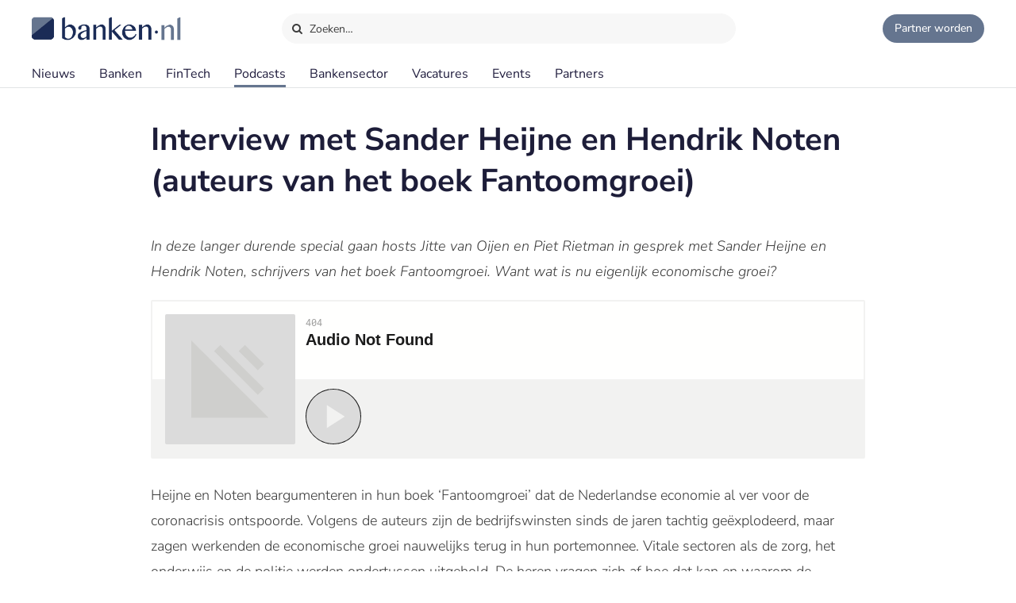

--- FILE ---
content_type: text/html;charset=UTF-8
request_url: https://www.banken.nl/podcasts/19/interview-met-sander-heijne-en-hendrik-noten-auteurs-van-het-boek-van-het-boek-fantoomgroei
body_size: 5214
content:














<!DOCTYPE html>
<html xmlns="http://www.w3.org/1999/xhtml" xml:lang="nl" lang="nl" prefix="og: https://ogp.me/ns#">
	<head>
		<link rel="preload" href="/css/header.css?v=20251216123948" as="style" />
		<link rel="preload" href="/css/header-with-dropdown.css?v=20251216123948" as="style" />
		
		<meta charset="utf-8">
		<meta name="description" content="In deze langer durende special gaan hosts Jitte van Oijen en Piet Rietman in gesprek met Sander Heijne en Hendrik Noten, schrijvers van het boek Fantoomgroei." />
		<meta name="robots" content="index, FOLLOW" />
		<meta name="HandheldFriendly" content="True" />
		<meta name="MobileOptimized" content="320" />
		<meta name="viewport" content="width=device-width, initial-scale=1.0, minimum-scale=1.0, maximum-scale=3.0" />
		

		
		
		<title>Interview met Sander Heijne en Hendrik Noten (auteurs van het boek Fantoomgroei) </title>

		<link rel="icon" type="image/png" href="/img/favicon.ico">
		<link rel="apple-touch-icon" href="/img/icon-180x180.png">
		<link rel="apple-touch-icon" sizes="152x152" href="/img/icon-152x152.png">
		<link rel="apple-touch-icon" sizes="167x167" href="/img/icon-167x167.png">
		<link rel="apple-touch-icon" sizes="180x180" href="/img/icon-180x180.png">
		<link rel="icon" sizes="192x192" href="/img/icon-192x192.png">
		<meta name="msapplication-square310x310logo" content="/img/icon-310x310.png">

		
		
		
		
		

		

		
		
		
		
		<link rel="alternate" title="Banken.nl Nieuws" type="application/rss+xml" href="https://www.banken.nl/rss/consultancy_rssfeed.xml" />

		<!-- twitter and opengraph cards -->
		
		
		<meta name="twitter:card" content="summary" />
		<meta name="twitter:site" content="@Banken_nl" />
		
		<meta property="og:title" content="Interview met Sander Heijne en Hendrik Noten (auteurs van het boek Fantoomgroei) " />
		<meta name="twitter:title" content="Interview met Sander Heijne en Hendrik Noten (auteurs van het boek Fantoomgroei) " />
		
		
		<meta property="og:image" content="https://www.banken.nl/illustrations/news/spotlight/2021-12-28-105149795-Interview-met-Sander-Heijne-en-Hendrik-Noten-auteurs-van-het-boek-Fantoomgroei.jpg" />
		<meta property="og:image:width" content="546" />
		<meta property="og:image:height" content="312" />

		<meta name="twitter:image" content="https://www.banken.nl/illustrations/news/spotlight/2021-12-28-105149795-Interview-met-Sander-Heijne-en-Hendrik-Noten-auteurs-van-het-boek-Fantoomgroei.jpg" />
		
		<meta property="og:description" content="In deze langer durende special gaan hosts Jitte van Oijen en Piet Rietman in gesprek met Sander Heijne en Hendrik Noten, schrijvers van het boek Fantoomgroei." />
		<meta name="twitter:description" content="In deze langer durende special gaan hosts Jitte van Oijen en Piet Rietman in gesprek met Sander Heijne en Hendrik Noten, schrijvers van het boek Fantoomgroei." />

		
		
		
			<link rel="canonical" href="https://www.banken.nl/podcasts/19/interview-met-sander-heijne-en-hendrik-noten-auteurs-van-het-boek-van-het-boek-fantoomgroei" />
		
		
		<meta property="og:url" content="https://www.banken.nl/podcasts/19/interview-met-sander-heijne-en-hendrik-noten-auteurs-van-het-boek-van-het-boek-fantoomgroei" />

		
		<link rel="shortcut icon" href="/img/favicon.ico" type="image/x-icon"/>
		
		






<meta property="og:image" content="https://www.banken.nl/illustrations/news/spotlight/2021-12-28-105149795-Interview-met-Sander-Heijne-en-Hendrik-Noten-auteurs-van-het-boek-Fantoomgroei.jpg" />
<meta property="og:image:width" content="546" />
<meta property="og:image:height" content="312" />
<meta property="og:title" content="Interview met Sander Heijne en Hendrik Noten (auteurs van het boek Fantoomgroei) " />
<meta property="og:description" content="In deze langer durende special gaan hosts Jitte van Oijen en Piet Rietman in gesprek met Sander Heijne en Hendrik Noten, schrijvers van het boek Fantoomgroei." />







		



<link rel="stylesheet" type="text/css" href="/css/main.css?v=20251216123948">
<link rel="stylesheet" type="text/css" href="/css/semantic/semantic-common.css?v=2.9.3" media="print" onload="this.media='all'" />
<link rel="stylesheet" type="text/css" href="/css/semantic/semantic-adapter.css?v=20251216123948" media="print" onload="this.media='all'" />
<link rel="stylesheet" type="text/css" href="/css/default.css?v=20251216123948" media="print" onload="this.media='all'">
<link rel="stylesheet" type="text/css" href="/css/style.css?v=20251216123948" >


		
		


<script src="/js/libs/jquery-3.7.1.min.js" defer></script>

<script src="/js/loadScripts.js?v=1" defer></script>
	</head>

	<body class="header-fixed">
		






























<script>
    var contextPath = "";
    var lblplaatsnaamUrl = 'plaatsnaam';
    var lblsectorUrl = 'sector';
    var lblvakgebiedUrl = 'vakgebied';
    var lblgrootteUrl = 'grootte';
    var lblpaginaUrl = 'pagina';
    var lblitemsUrl = 'items';
    var lblnaamUrl = 'naam';
    var lblPrevious = 'Vorige';
    var lblNext = 'Volgende';
    var lblPage = 'pagina';
    var lblGrafiekenUrl = 'onderzoek';
    var noResultsMsg = 'Geen resultaten gevonden';
    var lblcountryPopupUrl = 'common.urls.countryPage';
    var lblnieuwsUrl = 'nieuws';
    var firmsUrl = 'bank';
    var jobsUrl = 'vacatures';
    var lbltitle = 'titel';
    var version = 'BANKS';

    var headerSearchTitleNews = 'Nieuws';
    var headerSearchTitleFirms = 'Partners';
    var headerSearchTitleIndustry = 'Sector';
    var headerSearchTitleExpertise = 'Vakgebied';
    var headerSearchTitleCategories = 'Onderwerp';
    var headerSearchDefaultMsg = 'Druk op Enter om te zoeken';

    var loadScriptsList = Array.isArray(loadScriptsList) ? loadScriptsList : [];
    loadScriptsList = loadScriptsList.concat("/js/header-scripts.js");
    loadScriptsList = loadScriptsList.concat("/js/common/filterPopup.js?v=20251216123948");
    loadScriptsList = loadScriptsList.concat("/js/header.js?v=20251216123948");
</script>

<link rel="stylesheet" href="/css/cat-icons.css?v=20251216123948" />
<link rel="stylesheet" href="/css/header.css?v=20251216123948" />
<link rel="stylesheet" href="/css/header-with-dropdown.css?v=20251216123948" />
<link rel="stylesheet" href="/css/banken.css?v=20251216123948" />


<div id="darkness"></div>
<div id="globalSearch">
    <div class="searchPopup">
        <span class="ourLogo"><img src="/img/Banken.nl-logo-630x100.png" alt="" /></span>
        <input id="defaultSearch" type="text" class="searchField show-placeholder-on-focus" placeholder="Zoeken…" autocomplete="off">
        <span class="close" onclick="toggleGlobalSearchField();"><svg xmlns="http://www.w3.org/2000/svg" width="1em" height="1em" viewBox="0 0 24 24"><path fill="currentColor" d="m12 10.587l4.95-4.95l1.414 1.414l-4.95 4.95l4.95 4.95l-1.415 1.414l-4.95-4.95l-4.949 4.95l-1.414-1.415l4.95-4.95l-4.95-4.95L7.05 5.638z"></path></svg></span>
    </div>
</div>

<div class="home-back">
    <div class="home-screen"></div>
    <div data-scroll id="header-wrap">
        <div id="header-top">
            <div class="top-menu">
                <a class="logo-link" href="https://www.banken.nl" title="Banken.nl">
                    <span class="logo small-logo"><img src="/img/Banken.nl-logo-630x100.png" alt="" /></span>
                </a>
                <div id="globalSearchBtn" onclick="toggleGlobalSearchField();"><i class="search icon button"></i> Zoeken…</div>
                <div class="header-buttons">
                    
                    <a id="joinPlatformBtn" href="/join-the-platform" title="Partner worden"><span class="join-icon"></span><span class="text">Partner worden</span></a>
                </div>
            </div>
        </div>

        <div id="header">
            <nav class="main greedy-nav">
                <div class="menu visible-links">
                <ul class="main-header-menu-list">
                    <li id="newsMenuItem">
                        <a title="Nieuws" onmouseover="this.title='';"
                           class=""
                           href="/nieuws">
                            Nieuws
                        </a>
                    </li>
                    <li id="firmsMenuItem">
                        
                        <a title="Banken" onmouseover="this.title='';"
                           class=""
                           href="/bank">
                            Banken
                        </a>
                    </li>
                    <li id="fintechMenuItem">
                        <a title="FinTech" onmouseover="this.title='';"
                           class=""
                           href="/fintech">
                            FinTech
                        </a>
                    </li>







                    <li id="podcastsMenuItem">
                        <a title="Podcasts" onmouseover="this.title='';"
                           class="active"
                           href="/podcasts">
                            Podcasts
                        </a>
                    </li>
                    <li id="consultingIndustryMenuItem">
                        <a title="Bankensector" onmouseover="this.title='';"
                           class=""
                           href="/bankensector">
                            Bankensector
                        </a>
                    </li>
                    <li id="jobsMenuItem">
                        <a title="Vacatures" onmouseover="this.title='';"
                           class=""
                           href="/vacatures">
                            Vacatures
                        </a>
                    </li>
                    <li id="eventsMenuItem">
                        <a title="Events"  onmouseover="this.title='';"
                           class=""
                           href="/events">Events
                        </a>
                    </li>
                    <li>
                        <a title="Partners" onmouseover="this.title='';"
                           class=""
                           href="/partners">Partners
                        </a>
                    </li>
                </ul>
                </div>
                <div class="greedy-button hidden"><ul class='hidden-links hidden'></ul></div>
            </nav>

            <nav class="mobile">
                <a class="logo-link" href="https://www.banken.nl" title="Banken.nl">
                    <span class="logo big-logo"><img src="/img/Banken.nl-logo-630x100.png" alt="" /></span>
                </a>
                <div class="mobileSearchButton" onclick="toggleGlobalSearchField();"><i class="search icon button"></i></div>
                <div id="menu-mobile">
                    <span class="bt-menu" onclick="toggleMobileMenu()"></span>
                </div>
                <div class="wrapper-nav main-menu">
                    <ul class="one-column">
                        <li><a href="/nieuws" >Nieuws</a></li>
                        <li><a href="/bank" >Banken</a></li>
                        <li><a href="/fintech" >FinTech bedrijven</a></li>
                        <li><a href="/vacatures" >Vacatures</a></li>
                        <li><a href="/events" >Events</a></li>
                        <li><a href="/themas" >Thema's</a></li>
                        <li><a href="/podcasts" >Podcasts</a></li>
                        <li class="open-sub-menu"><a href="javascript:void(0)" onclick="toggleMobileSubMenu('banksIndustry')">Bankensector</a></li>
                        <li><a href="/partners" >Partners</a></li>
                    </ul>
                    <div class="clearfix"></div>
                    <ul class="join-the-platform one-column">
                        <li class="main-sub-item"><a href="/join-the-platform">Partner worden?</a></li>
                    </ul>
                    <div class="clearfix"></div>

                </div>
                
<div class="wrapper-nav sub-menu banksIndustry">
    <div class="menu-mobile-header back-menu-mobile" onclick="toggleMobileSubMenu('banksIndustry')">
        <span class="bt-back"></span>
        Hoofdmenu
    </div>
    <div class="clearfix"></div>

    <ul class="one-column">
        <li><a href="/bankensector">Bankensector</a></li>
        <li><a href="/bankensector/interviews">Interviews</a></li>
        <li><a href="/bankensector/bankensector-nederland">Bankensector Nederland</a></li>
        <li><a href="/bankensector/marktaandeel">Marktaandeel</a></li>
        <li><a href="/bankensector/rankings-awards">Rankings & Awards</a></li>
    </ul>
</div>
            </nav>
            <div class="bottom-line"></div>
        </div>
    </div>

</div>
<section class="ha-waypoint" data-animate-down="ha-header-hide header-scroll" data-animate-up="ha-header-visible" style="top: 200px;position: absolute;">&nbsp;</section>
<section class="categories-waypoint" data-animate-down="ha-header-hide" data-animate-up="ha-header-visible" style="top: 200px;position: absolute;">&nbsp;</section>
		<div id="wrap" class="clearfix">
			<div id="content" class="clearfix">
				<div role="main">
					<div role="complementary" id="menu">
						
					</div>
					












<script>
	var contextPath = "";
	var relatedNewsId = "19";
	var categoriesSize = "1";
	var lblGeengeldigmailadres = 'Geen geldig mailadres. <br>Probeer het nogmaals.';
	var lblBinnenenkeleminuten = 'Binnen enkele minuten ontvangt u een email met een bevestigings link waar u op moet klikken om de aanmelding te voltooien.';
	var lblmailadresbekend = 'Dit mailadres is reeds bij ons bekend. Stuur ons een bericht als u de nieuwsbrief niet ontvangt.';
	var lblIetsmisgegaan = 'Er is iets misgegaan. <br>Probeer het nogmaals.';
    var lblnosharesyet = 'nog niet gedeeld';
	var lblkeergedeeld = 'keer gedeeld';
    var lblkeergedeeldMeerdere = 'keer gedeeld';
	var lblNieuws = 'nieuws';
	var lblsector = 'sector';
	var lblvakgebied = 'vakgebied';
	var lbladviesmarkt = 'product';
	var lblthema = 'thema';
	var lblbedrijf = 'organisatie';
	var lbldatum = 'datum';
	var lbltitel = 'titel';
	var lblConsultancy_nl = 'Banken_nl';
	var lblnieuwsUrl = 'nieuws';
	var showChartsOnly = 'false';
    var loadScriptsList = Array.isArray(loadScriptsList) ? loadScriptsList : [];
    loadScriptsList = loadScriptsList.concat(
			"/js/search.js?v=20251216123948",
        "/js/news/details.js?v=20251216123948",
        "/js/share.js?v=20251216123948");
</script>
<link rel="stylesheet" href="/css/semantic/rail.min.css?v=2.9.3" />
<link rel="stylesheet" href="/css/filter-panel.css?v=20251216123948" />
<link rel="stylesheet" href="/css/news.css?v=20251216123948" />
<link rel="stylesheet" href="/css/newsDetails.css?v=20251216123948" />

<div class="filter-page padding filters-top">
	<div class="news-details podcast">
		<div class="news-content filter-page-content">
			<h1>Interview met Sander Heijne en Hendrik Noten (auteurs van het boek Fantoomgroei) </h1>
			<div class="text">
				<p><em>In deze langer durende special gaan hosts Jitte van Oijen en Piet Rietman in gesprek met Sander Heijne en Hendrik Noten, schrijvers van het boek Fantoomgroei. Want wat is nu eigenlijk economische groei?</em></p>
<p><iframe src="https://player.simplecast.com/e7f99604-2f9e-4fba-a6e2-c5185fa62d05?dark=false" width="100%" height="200px" frameborder="no" scrolling="no" seamless=""></iframe></p>
<p>Heijne en Noten beargumenteren in hun boek &lsquo;Fantoomgroei&rsquo; dat de Nederlandse economie al ver voor de coronacrisis ontspoorde. Volgens de auteurs zijn de bedrijfswinsten sinds de jaren tachtig ge&euml;xplodeerd, maar zagen werkenden de economische groei nauwelijks terug in hun portemonnee. Vitale sectoren als de zorg, het onderwijs en de politie werden ondertussen uitgehold. De heren vragen zich af hoe dat kan en waarom de Nederlandse maatschappij dat accepteert.</p>
				
					<div class="mobileTags">
						<div class="tags">
							
							
							
							
							
							<ul class="profiles-list">
								
									
									<li class="side-filter closed news-filter-field-1 firm">
										<a href="/bank/abn-amro">ABN AMRO</a>
									</li>
								
								
							</ul>
						</div>
					</div>
				
				
				
				<div class="article-social">
    <span class="shared-count"></span>
    
    <ul>
        <li class="mail">
            <a aria-label="Mail Share" href="mailto:?&subject=Interview met Sander Heijne en Hendrik Noten (auteurs van het boek Fantoomgroei)&body=https://www.banken.nl/podcasts/19/interview-met-sander-heijne-en-hendrik-noten-auteurs-van-het-boek-van-het-boek-fantoomgroei"><i class="icon-mail"></i></a>
        </li>
        <li class="linkedin">
            <a class="popup" rel="nofollow" aria-label="Share in Linkedin" target="_blank" href="https://www.linkedin.com/shareArticle?mini=true&url=https://www.banken.nl/podcasts/19/interview-met-sander-heijne-en-hendrik-noten-auteurs-van-het-boek-van-het-boek-fantoomgroei&title=Interview+met+Sander+Heijne+en+Hendrik+Noten+%28auteurs+van+het+boek+Fantoomgroei%29&source=https://www.banken.nl/podcasts/19/interview-met-sander-heijne-en-hendrik-noten-auteurs-van-het-boek-van-het-boek-fantoomgroei"><i class="icon-linkedin"></i> <br></a>
        </li>
        <li class="twitter">
            <a class="popup" rel="nofollow" aria-label="Share in X" target="_blank" href="https://twitter.com/intent/tweet?text=Interview+met+Sander+Heijne+en+Hendrik+Noten+%28auteurs+van+het+boek+Fantoomgroei%29&url=https://www.banken.nl/podcasts/19/interview-met-sander-heijne-en-hendrik-noten-auteurs-van-het-boek-van-het-boek-fantoomgroei&via=Banken_nl"><i class="icon-twitter"></i> <br></a>
        </li>
        <li class="facebook">
            <a class="popup" rel="nofollow" aria-label="Share in Facebook" target="_blank" href="https://www.facebook.com/sharer/sharer.php?u=https://www.banken.nl/podcasts/19/interview-met-sander-heijne-en-hendrik-noten-auteurs-van-het-boek-van-het-boek-fantoomgroei"><i class="icon-facebook"></i> <br></a>
        </li>
        <li class="whatsapp">
            <a class="popup" rel="nofollow" aria-label="Share in WhatsApp" target="_blank" href="https://api.whatsapp.com/send?text=https://www.banken.nl/podcasts/19/interview-met-sander-heijne-en-hendrik-noten-auteurs-van-het-boek-van-het-boek-fantoomgroei"><i class="icon-whatsapp"></i> <br></a>
        </li>
    </ul>
</div><br />
			</div>
		</div>
		<div class="clearfix"></div>
	</div>

	<div class="clearfix"></div>
</div>
<div id="stopFixedContent"></div>
				</div>
			</div>
			
				












<script>
    var lblGeengeldigmailadres = 'Geen geldig mailadres. <br>Probeer het nogmaals.';
    var lblBinnenenkeleminuten = 'Binnen enkele minuten ontvangt u een email met een bevestigings link waar u op moet klikken om de aanmelding te voltooien.';
    var lblmailadresbekend = 'Dit mailadres is reeds bij ons bekend. Stuur ons een bericht als u de nieuwsbrief niet ontvangt.';
    var lblIetsmisgegaan = 'Er is iets misgegaan. <br>Probeer het nogmaals.';
    var loadScriptsList = Array.isArray(loadScriptsList) ? loadScriptsList : [];
    loadScriptsList = loadScriptsList.concat("/js/newsletter.js?v=20251216123948");
</script>

<div id="footer-container">
    <div id="newsletter">
        <div class="row">
            <div class="newsletter-form">
                <div class="column-header">Meld je aan voor de nieuwsbrief</div>
                <div class="form">
                    
                    <form action="//banken.us9.list-manage.com/subscribe/post-json?u=4d487e0513e24a32fdf399c16&id=306789bfb8&c=?" method="post" id="mc-embedded-subscribe-form" name="mc-embedded-subscribe-form" class="validate" novalidate>
                        <input type="email" name="EMAIL" id="mce-EMAIL" class="text subcribe-email" placeholder="jouw&#64;mailadres">
                        <div style="position: absolute; left: -5000px;" aria-hidden="true">
                            <input type="text" name="b_4d487e0513e24a32fdf399c16_c5e4bae0e3" tabindex="-1" value="">
                        </div>
                        <button id="mc-embedded-subscribe"  type="submit" class="submit subcribe-submit">Aanmelden</button>
                    </form>
                </div>
            </div>
            <div class="message hide">Aanmelding succesvol</div>
            <div class="newsletter-result footer"></div>
        </div>
    </div>

<div id="footer">
    <div class="row top">
        <div class="column column-links">
            <div class="column-header">Over Banken.nl</div>
            <ul>
                <li><a href="/over-banken-nl">Over ons</a></li>
                <li><a href="/adverteren">Adverteren</a></li>
                <li><a href="/nieuws/nieuwsarchief">Nieuwsarchief</a></li>
                <li><a href="/contact">Contact</a></li>
            </ul>
        </div>
        <div class="column-middle hidden-content">
            <div class="column-header">Voorwaarden</div>
            <ul>
                <li><a href="/disclaimer">Disclaimer</a></li>
                <li>Privacy Policy</li>
                <li>Terms of Use</li>


            </ul>
        </div>
        <div class="column column-about">
            <div class="column-header">
                <span class="logo small-logo"><img src="/img/Banken.nl-logo-630x100.png" alt="" /></span>
            </div>
            <div class="desc">Banken.nl is het platform van de Nederlandse financiële sector. Een centraal informatiepunt met het laatste nieuws en trends van de financiële sector.</div>
        </div>
    </div>

    <div class="row bottom">
        <div class="social-block">
            
            
            
            
            
            
            
            <ul class="social">
                <li><a title="Banken.nl op Twitter" class="popup" target="_blank" href="https://twitter.com/Banken_nl">
                    <i class="icon-twitter"></i>
                </a></li>
                <li><a title="Banken.nl op Facebook" class="popup" target="_blank" rel="nofollow" href="https://www.facebook.com/Bankennl">
                    <i class="icon-facebook"></i>
                </a></li>
                <li><a title="Banken.nl op Linkedin" class="popup" target="_blank" href="https://www.linkedin.com/company/banken-nl/">
                    <i class="icon-linkedin"></i>
                </a></li>
                <li><a class="popup" target="_blank" href="https://www.banken.nl/rss/banken_rssfeed.xml">
                    <i class="icon-rss"></i>
                </a></li>
            </ul>
        </div>
    </div>
</div>
</div>
			
			
		</div>
		


















  <!-- Google tag (gtag.js)  GA4-->
  <script async src="https://www.googletagmanager.com/gtag/js?id=G-5T0CGQCDS9"></script>
  <script>
    window.dataLayer = window.dataLayer || [];
    function gtag(){dataLayer.push(arguments);}
    gtag('js', new Date());
    gtag('config', 'G-5T0CGQCDS9',{
      
      
      "test_title": "Interview met Sander Heijne en Hendrik Noten (auteurs van het boek Fantoomgroei) "
    });
  </script>



	</body>
</html>

--- FILE ---
content_type: text/css
request_url: https://www.banken.nl/css/banken.css?v=20251216123948
body_size: 285
content:
:root{--light-main-color:#65758f;--dark-main-color:#1a2c56;--light-main-color-hover:#668f8d;--text-link-color:#3551ad}#newsletter button{background:#1f1e3e}#newsletter button:hover{background:#1a2c56}#header-wrap #joinPlatformBtn{margin:0}#globalSearchBtn{margin:0}#globalSearch .searchPopup .ourLogo{overflow:hidden}#globalSearch .searchPopup .ourLogo img{width:188px}#globalSearch .searchPopup .categoryItem{padding-left:15px}#globalSearch .searchPopup .categoryItem:before{display:none}#header-wrap #header-top .logo-link{width:170px}#header-wrap #header-top .logo-link .logo.small-logo{animation:none;width:188px;background:0}#wrap #footer{max-width:none}#wrap #footer div.footer-li.third{margin-bottom:30px}#footer .column-about .logo{width:188px;float:none}#footer .column-about .logo img{width:100%;float:none}#footer .row.top{margin-bottom:0}#footer .row.bottom{margin-top:0}#wrap .companyCard .moreInfo{margin-top:45px}#wrap .home .home-block .second-block{max-width:inherit;width:inherit}.home .home-block h2{padding:20px 0 10px 0}.bank #joinPlatform .page-content{float:none;margin:0 auto}.bank #joinPlatform .firms-list{float:left;padding:0 10px 0 50px;max-width:300px}.bank #joinPlatform .contact-form input,.bank #joinPlatform .contact-form textarea{border:1px #ccc solid;max-width:600px}.filter-page .filter-popup-content [class*="caticon-"]:before{content:none}.filter-page .subscription-block .newsletter-subscription{background:var(--light-main-color) none}.filter-page .subscription-block .newsletter-subscription button.submit{background:var(--dark-main-color)}.filter-page .subscription-block .newsletter-subscription button.submit:hover{background:var(--light-main-color-hover)}#header nav.mobile .logo-link img{max-width:none;padding:16px 0 16px 12px;height:32px}@media screen and (max-width:1024px){.padding.bank #joinPlatform .page-content{width:70%}}@media screen and (max-width:700px){.filter-page .filters-toolbar .filters .ui.secondary.menu{display:flex;justify-content:space-between}.filter-page .filters-toolbar .filters .ui.secondary.menu .item:last-child{margin-right:0}.filter-page .filters-toolbar .filters .ui.secondary.menu .bage{display:none}}@media screen and (max-width:640px){.padding.bank #joinPlatform .page-content{width:100%}.padding.bank #joinPlatform .firms-list{padding-left:10px}}